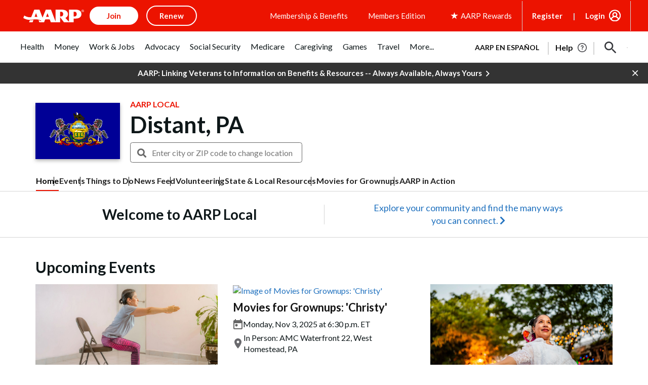

--- FILE ---
content_type: text/html; charset=utf-8
request_url: https://www.google.com/recaptcha/api2/aframe
body_size: 269
content:
<!DOCTYPE HTML><html><head><meta http-equiv="content-type" content="text/html; charset=UTF-8"></head><body><script nonce="kQSzgmhWwQ7RxkS-BAv22w">/** Anti-fraud and anti-abuse applications only. See google.com/recaptcha */ try{var clients={'sodar':'https://pagead2.googlesyndication.com/pagead/sodar?'};window.addEventListener("message",function(a){try{if(a.source===window.parent){var b=JSON.parse(a.data);var c=clients[b['id']];if(c){var d=document.createElement('img');d.src=c+b['params']+'&rc='+(localStorage.getItem("rc::a")?sessionStorage.getItem("rc::b"):"");window.document.body.appendChild(d);sessionStorage.setItem("rc::e",parseInt(sessionStorage.getItem("rc::e")||0)+1);localStorage.setItem("rc::h",'1762034044259');}}}catch(b){}});window.parent.postMessage("_grecaptcha_ready", "*");}catch(b){}</script></body></html>